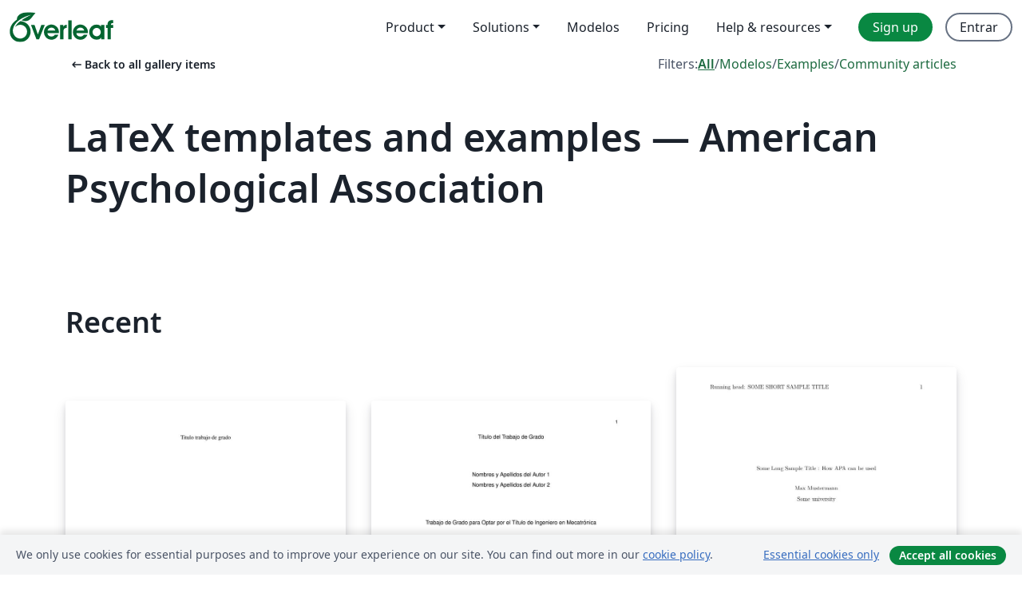

--- FILE ---
content_type: text/html; charset=utf-8
request_url: https://pt.overleaf.com/gallery/tagged/apa/page/1
body_size: 13262
content:
<!DOCTYPE html><html lang="pt"><head><title translate="no">Gallery - Templates, Examples and Articles written in LaTeX - Overleaf, Editor LaTeX Online</title><meta name="twitter:title" content="Gallery - Templates, Examples and Articles written in LaTeX"><meta name="og:title" content="Gallery - Templates, Examples and Articles written in LaTeX"><meta name="description" content="Faça documentos lindos começando com modelos LaTeX da nossa galeria: revistas, conferências, teses, relatórios, currículos e muito mais."><meta itemprop="description" content="Faça documentos lindos começando com modelos LaTeX da nossa galeria: revistas, conferências, teses, relatórios, currículos e muito mais."><meta itemprop="image" content="https://cdn.overleaf.com/img/ol-brand/overleaf_og_logo.png"><meta name="image" content="https://cdn.overleaf.com/img/ol-brand/overleaf_og_logo.png"><meta itemprop="name" content="Overleaf, the Online LaTeX Editor"><meta name="twitter:card" content="summary"><meta name="twitter:site" content="@overleaf"><meta name="twitter:description" content="Um editor de LaTeX online fácil de usar. Sem instalação, colaboração em tempo real, controle de versões, centenas de templates LaTeX e mais."><meta name="twitter:image" content="https://cdn.overleaf.com/img/ol-brand/overleaf_og_logo.png"><meta property="fb:app_id" content="400474170024644"><meta property="og:description" content="Um editor de LaTeX online fácil de usar. Sem instalação, colaboração em tempo real, controle de versões, centenas de templates LaTeX e mais."><meta property="og:image" content="https://cdn.overleaf.com/img/ol-brand/overleaf_og_logo.png"><meta property="og:type" content="website"><meta name="viewport" content="width=device-width, initial-scale=1.0, user-scalable=yes"><link rel="icon" sizes="32x32" href="https://cdn.overleaf.com/favicon-32x32.png"><link rel="icon" sizes="16x16" href="https://cdn.overleaf.com/favicon-16x16.png"><link rel="icon" href="https://cdn.overleaf.com/favicon.svg" type="image/svg+xml"><link rel="apple-touch-icon" href="https://cdn.overleaf.com/apple-touch-icon.png"><link rel="mask-icon" href="https://cdn.overleaf.com/mask-favicon.svg" color="#046530"><link rel="canonical" href="https://pt.overleaf.com/gallery/tagged/apa/page/1"><link rel="manifest" href="https://cdn.overleaf.com/web.sitemanifest"><link rel="stylesheet" href="https://cdn.overleaf.com/stylesheets/main-style-0c4c87679ff9d13eda9e.css" id="main-stylesheet"><link rel="alternate" href="https://www.overleaf.com/gallery/tagged/apa/page/1" hreflang="en"><link rel="alternate" href="https://cs.overleaf.com/gallery/tagged/apa/page/1" hreflang="cs"><link rel="alternate" href="https://es.overleaf.com/gallery/tagged/apa/page/1" hreflang="es"><link rel="alternate" href="https://pt.overleaf.com/gallery/tagged/apa/page/1" hreflang="pt"><link rel="alternate" href="https://fr.overleaf.com/gallery/tagged/apa/page/1" hreflang="fr"><link rel="alternate" href="https://de.overleaf.com/gallery/tagged/apa/page/1" hreflang="de"><link rel="alternate" href="https://sv.overleaf.com/gallery/tagged/apa/page/1" hreflang="sv"><link rel="alternate" href="https://tr.overleaf.com/gallery/tagged/apa/page/1" hreflang="tr"><link rel="alternate" href="https://it.overleaf.com/gallery/tagged/apa/page/1" hreflang="it"><link rel="alternate" href="https://cn.overleaf.com/gallery/tagged/apa/page/1" hreflang="zh-CN"><link rel="alternate" href="https://no.overleaf.com/gallery/tagged/apa/page/1" hreflang="no"><link rel="alternate" href="https://ru.overleaf.com/gallery/tagged/apa/page/1" hreflang="ru"><link rel="alternate" href="https://da.overleaf.com/gallery/tagged/apa/page/1" hreflang="da"><link rel="alternate" href="https://ko.overleaf.com/gallery/tagged/apa/page/1" hreflang="ko"><link rel="alternate" href="https://ja.overleaf.com/gallery/tagged/apa/page/1" hreflang="ja"><link rel="preload" href="https://cdn.overleaf.com/js/pt-json-9d39d22b08c3b83dc6f0.js" as="script" nonce="Dyw1R7Lyet50SDaDqxddvQ=="><script type="text/javascript" nonce="Dyw1R7Lyet50SDaDqxddvQ==" id="ga-loader" data-ga-token="UA-112092690-1" data-ga-token-v4="G-RV4YBCCCWJ" data-cookie-domain=".overleaf.com" data-session-analytics-id="e2b1c31a-5e26-424e-af53-39d842a07e97">var gaSettings = document.querySelector('#ga-loader').dataset;
var gaid = gaSettings.gaTokenV4;
var gaToken = gaSettings.gaToken;
var cookieDomain = gaSettings.cookieDomain;
var sessionAnalyticsId = gaSettings.sessionAnalyticsId;
if(gaid) {
    var additionalGaConfig = sessionAnalyticsId ? { 'user_id': sessionAnalyticsId } : {};
    window.dataLayer = window.dataLayer || [];
    function gtag(){
        dataLayer.push(arguments);
    }
    gtag('js', new Date());
    gtag('config', gaid, { 'anonymize_ip': true, ...additionalGaConfig });
}
if (gaToken) {
    window.ga = window.ga || function () {
        (window.ga.q = window.ga.q || []).push(arguments);
    }, window.ga.l = 1 * new Date();
}
var loadGA = window.olLoadGA = function() {
    if (gaid) {
        var s = document.createElement('script');
        s.setAttribute('async', 'async');
        s.setAttribute('src', 'https://www.googletagmanager.com/gtag/js?id=' + gaid);
        document.querySelector('head').append(s);
    } 
    if (gaToken) {
        (function(i,s,o,g,r,a,m){i['GoogleAnalyticsObject']=r;i[r]=i[r]||function(){
        (i[r].q=i[r].q||[]).push(arguments)},i[r].l=1*new Date();a=s.createElement(o),
        m=s.getElementsByTagName(o)[0];a.async=1;a.src=g;m.parentNode.insertBefore(a,m)
        })(window,document,'script','//www.google-analytics.com/analytics.js','ga');
        ga('create', gaToken, cookieDomain.replace(/^\./, ""));
        ga('set', 'anonymizeIp', true);
        if (sessionAnalyticsId) {
            ga('set', 'userId', sessionAnalyticsId);
        }
        ga('send', 'pageview');
    }
};
// Check if consent given (features/cookie-banner)
var oaCookie = document.cookie.split('; ').find(function(cookie) {
    return cookie.startsWith('oa=');
});
if(oaCookie) {
    var oaCookieValue = oaCookie.split('=')[1];
    if(oaCookieValue === '1') {
        loadGA();
    }
}
</script><meta name="ol-csrfToken" content="k9Ppjeur-p0XIZr8kYZnKr0NW1Nvd63LwkOc"><meta name="ol-baseAssetPath" content="https://cdn.overleaf.com/"><meta name="ol-mathJaxPath" content="/js/libs/mathjax-3.2.2/es5/tex-svg-full.js"><meta name="ol-dictionariesRoot" content="/js/dictionaries/0.0.3/"><meta name="ol-usersEmail" content=""><meta name="ol-ab" data-type="json" content="{}"><meta name="ol-user_id"><meta name="ol-i18n" data-type="json" content="{&quot;currentLangCode&quot;:&quot;pt&quot;}"><meta name="ol-ExposedSettings" data-type="json" content="{&quot;isOverleaf&quot;:true,&quot;appName&quot;:&quot;Overleaf&quot;,&quot;adminEmail&quot;:&quot;support@overleaf.com&quot;,&quot;dropboxAppName&quot;:&quot;Overleaf&quot;,&quot;ieeeBrandId&quot;:15,&quot;hasAffiliationsFeature&quot;:true,&quot;hasSamlFeature&quot;:true,&quot;samlInitPath&quot;:&quot;/saml/ukamf/init&quot;,&quot;hasLinkUrlFeature&quot;:true,&quot;hasLinkedProjectFileFeature&quot;:true,&quot;hasLinkedProjectOutputFileFeature&quot;:true,&quot;siteUrl&quot;:&quot;https://www.overleaf.com&quot;,&quot;emailConfirmationDisabled&quot;:false,&quot;maxEntitiesPerProject&quot;:2000,&quot;maxUploadSize&quot;:52428800,&quot;projectUploadTimeout&quot;:120000,&quot;recaptchaSiteKey&quot;:&quot;6LebiTwUAAAAAMuPyjA4pDA4jxPxPe2K9_ndL74Q&quot;,&quot;recaptchaDisabled&quot;:{&quot;invite&quot;:true,&quot;login&quot;:false,&quot;passwordReset&quot;:false,&quot;register&quot;:false,&quot;addEmail&quot;:false},&quot;textExtensions&quot;:[&quot;tex&quot;,&quot;latex&quot;,&quot;sty&quot;,&quot;cls&quot;,&quot;bst&quot;,&quot;bib&quot;,&quot;bibtex&quot;,&quot;txt&quot;,&quot;tikz&quot;,&quot;mtx&quot;,&quot;rtex&quot;,&quot;md&quot;,&quot;asy&quot;,&quot;lbx&quot;,&quot;bbx&quot;,&quot;cbx&quot;,&quot;m&quot;,&quot;lco&quot;,&quot;dtx&quot;,&quot;ins&quot;,&quot;ist&quot;,&quot;def&quot;,&quot;clo&quot;,&quot;ldf&quot;,&quot;rmd&quot;,&quot;lua&quot;,&quot;gv&quot;,&quot;mf&quot;,&quot;yml&quot;,&quot;yaml&quot;,&quot;lhs&quot;,&quot;mk&quot;,&quot;xmpdata&quot;,&quot;cfg&quot;,&quot;rnw&quot;,&quot;ltx&quot;,&quot;inc&quot;],&quot;editableFilenames&quot;:[&quot;latexmkrc&quot;,&quot;.latexmkrc&quot;,&quot;makefile&quot;,&quot;gnumakefile&quot;],&quot;validRootDocExtensions&quot;:[&quot;tex&quot;,&quot;Rtex&quot;,&quot;ltx&quot;,&quot;Rnw&quot;],&quot;fileIgnorePattern&quot;:&quot;**/{{__MACOSX,.git,.texpadtmp,.R}{,/**},.!(latexmkrc),*.{dvi,aux,log,toc,out,pdfsync,synctex,synctex(busy),fdb_latexmk,fls,nlo,ind,glo,gls,glg,bbl,blg,doc,docx,gz,swp}}&quot;,&quot;sentryAllowedOriginRegex&quot;:&quot;^(https://[a-z]+\\\\.overleaf.com|https://cdn.overleaf.com|https://compiles.overleafusercontent.com)/&quot;,&quot;sentryDsn&quot;:&quot;https://4f0989f11cb54142a5c3d98b421b930a@app.getsentry.com/34706&quot;,&quot;sentryEnvironment&quot;:&quot;production&quot;,&quot;sentryRelease&quot;:&quot;a24f8822f3208a2c1dedb6d424cf243fc3409ed1&quot;,&quot;hotjarId&quot;:&quot;5148484&quot;,&quot;hotjarVersion&quot;:&quot;6&quot;,&quot;enableSubscriptions&quot;:true,&quot;gaToken&quot;:&quot;UA-112092690-1&quot;,&quot;gaTokenV4&quot;:&quot;G-RV4YBCCCWJ&quot;,&quot;propensityId&quot;:&quot;propensity-001384&quot;,&quot;cookieDomain&quot;:&quot;.overleaf.com&quot;,&quot;templateLinks&quot;:[{&quot;name&quot;:&quot;Journal articles&quot;,&quot;url&quot;:&quot;/gallery/tagged/academic-journal&quot;,&quot;trackingKey&quot;:&quot;academic-journal&quot;},{&quot;name&quot;:&quot;Books&quot;,&quot;url&quot;:&quot;/gallery/tagged/book&quot;,&quot;trackingKey&quot;:&quot;book&quot;},{&quot;name&quot;:&quot;Formal letters&quot;,&quot;url&quot;:&quot;/gallery/tagged/formal-letter&quot;,&quot;trackingKey&quot;:&quot;formal-letter&quot;},{&quot;name&quot;:&quot;Assignments&quot;,&quot;url&quot;:&quot;/gallery/tagged/homework&quot;,&quot;trackingKey&quot;:&quot;homework-assignment&quot;},{&quot;name&quot;:&quot;Posters&quot;,&quot;url&quot;:&quot;/gallery/tagged/poster&quot;,&quot;trackingKey&quot;:&quot;poster&quot;},{&quot;name&quot;:&quot;Presentations&quot;,&quot;url&quot;:&quot;/gallery/tagged/presentation&quot;,&quot;trackingKey&quot;:&quot;presentation&quot;},{&quot;name&quot;:&quot;Reports&quot;,&quot;url&quot;:&quot;/gallery/tagged/report&quot;,&quot;trackingKey&quot;:&quot;lab-report&quot;},{&quot;name&quot;:&quot;CVs and résumés&quot;,&quot;url&quot;:&quot;/gallery/tagged/cv&quot;,&quot;trackingKey&quot;:&quot;cv&quot;},{&quot;name&quot;:&quot;Theses&quot;,&quot;url&quot;:&quot;/gallery/tagged/thesis&quot;,&quot;trackingKey&quot;:&quot;thesis&quot;},{&quot;name&quot;:&quot;view_all&quot;,&quot;url&quot;:&quot;/latex/templates&quot;,&quot;trackingKey&quot;:&quot;view-all&quot;}],&quot;labsEnabled&quot;:true,&quot;wikiEnabled&quot;:true,&quot;templatesEnabled&quot;:true,&quot;cioWriteKey&quot;:&quot;2530db5896ec00db632a&quot;,&quot;cioSiteId&quot;:&quot;6420c27bb72163938e7d&quot;}"><meta name="ol-splitTestVariants" data-type="json" content="{&quot;hotjar-marketing&quot;:&quot;default&quot;}"><meta name="ol-splitTestInfo" data-type="json" content="{&quot;hotjar-marketing&quot;:{&quot;phase&quot;:&quot;release&quot;,&quot;badgeInfo&quot;:{&quot;tooltipText&quot;:&quot;&quot;,&quot;url&quot;:&quot;&quot;}}}"><meta name="ol-algolia" data-type="json" content="{&quot;appId&quot;:&quot;SK53GL4JLY&quot;,&quot;apiKey&quot;:&quot;9ac63d917afab223adbd2cd09ad0eb17&quot;,&quot;indexes&quot;:{&quot;wiki&quot;:&quot;learn-wiki&quot;,&quot;gallery&quot;:&quot;gallery-production&quot;}}"><meta name="ol-isManagedAccount" data-type="boolean"><meta name="ol-shouldLoadHotjar" data-type="boolean"><meta name="ol-galleryTagName" data-type="string" content="apa"></head><body class="website-redesign" data-theme="default"><a class="skip-to-content" href="#main-content">Skip to content</a><nav class="navbar navbar-default navbar-main navbar-expand-lg website-redesign-navbar" aria-label="Primary"><div class="container-fluid navbar-container"><div class="navbar-header"><a class="navbar-brand" href="/" aria-label="Overleaf"><div class="navbar-logo"></div></a></div><button class="navbar-toggler collapsed" id="navbar-toggle-btn" type="button" data-bs-toggle="collapse" data-bs-target="#navbar-main-collapse" aria-controls="navbar-main-collapse" aria-expanded="false" aria-label="Toggle Navegação"><span class="material-symbols" aria-hidden="true" translate="no">menu</span></button><div class="navbar-collapse collapse" id="navbar-main-collapse"><ul class="nav navbar-nav navbar-right ms-auto" role="menubar"><!-- loop over header_extras--><li class="dropdown subdued" role="none"><button class="dropdown-toggle" aria-haspopup="true" aria-expanded="false" data-bs-toggle="dropdown" role="menuitem" event-tracking="menu-expand" event-tracking-mb="true" event-tracking-trigger="click" event-segmentation="{&quot;item&quot;:&quot;product&quot;,&quot;location&quot;:&quot;top-menu&quot;}">Product</button><ul class="dropdown-menu dropdown-menu-end" role="menu"><li role="none"><a class="dropdown-item" role="menuitem" href="/about/features-overview" event-tracking="menu-click" event-tracking-mb="true" event-tracking-trigger="click" event-segmentation='{"item":"premium-features","location":"top-menu"}'>Recursos</a></li><li role="none"><a class="dropdown-item" role="menuitem" href="/about/ai-features" event-tracking="menu-click" event-tracking-mb="true" event-tracking-trigger="click" event-segmentation='{"item":"ai-features","location":"top-menu"}'>AI</a></li></ul></li><li class="dropdown subdued" role="none"><button class="dropdown-toggle" aria-haspopup="true" aria-expanded="false" data-bs-toggle="dropdown" role="menuitem" event-tracking="menu-expand" event-tracking-mb="true" event-tracking-trigger="click" event-segmentation="{&quot;item&quot;:&quot;solutions&quot;,&quot;location&quot;:&quot;top-menu&quot;}">Solutions</button><ul class="dropdown-menu dropdown-menu-end" role="menu"><li role="none"><a class="dropdown-item" role="menuitem" href="/for/enterprises" event-tracking="menu-click" event-tracking-mb="true" event-tracking-trigger="click" event-segmentation='{"item":"enterprises","location":"top-menu"}'>For business</a></li><li role="none"><a class="dropdown-item" role="menuitem" href="/for/universities" event-tracking="menu-click" event-tracking-mb="true" event-tracking-trigger="click" event-segmentation='{"item":"universities","location":"top-menu"}'>For universities</a></li><li role="none"><a class="dropdown-item" role="menuitem" href="/for/government" event-tracking="menu-click" event-tracking-mb="true" event-tracking-trigger="click" event-segmentation='{"item":"government","location":"top-menu"}'>For government</a></li><li role="none"><a class="dropdown-item" role="menuitem" href="/for/publishers" event-tracking="menu-click" event-tracking-mb="true" event-tracking-trigger="click" event-segmentation='{"item":"publishers","location":"top-menu"}'>For publishers</a></li><li role="none"><a class="dropdown-item" role="menuitem" href="/about/customer-stories" event-tracking="menu-click" event-tracking-mb="true" event-tracking-trigger="click" event-segmentation='{"item":"customer-stories","location":"top-menu"}'>Customer stories</a></li></ul></li><li class="subdued" role="none"><a class="nav-link subdued" role="menuitem" href="/latex/templates" event-tracking="menu-click" event-tracking-mb="true" event-tracking-trigger="click" event-segmentation='{"item":"templates","location":"top-menu"}'>Modelos</a></li><li class="subdued" role="none"><a class="nav-link subdued" role="menuitem" href="/user/subscription/plans" event-tracking="menu-click" event-tracking-mb="true" event-tracking-trigger="click" event-segmentation='{"item":"pricing","location":"top-menu"}'>Pricing</a></li><li class="dropdown subdued nav-item-help" role="none"><button class="dropdown-toggle" aria-haspopup="true" aria-expanded="false" data-bs-toggle="dropdown" role="menuitem" event-tracking="menu-expand" event-tracking-mb="true" event-tracking-trigger="click" event-segmentation="{&quot;item&quot;:&quot;help-and-resources&quot;,&quot;location&quot;:&quot;top-menu&quot;}">Help & resources</button><ul class="dropdown-menu dropdown-menu-end" role="menu"><li role="none"><a class="dropdown-item" role="menuitem" href="/learn" event-tracking="menu-click" event-tracking-mb="true" event-tracking-trigger="click" event-segmentation='{"item":"learn","location":"top-menu"}'>Documentação</a></li><li role="none"><a class="dropdown-item" role="menuitem" href="/for/community/resources" event-tracking="menu-click" event-tracking-mb="true" event-tracking-trigger="click" event-segmentation='{"item":"help-guides","location":"top-menu"}'>Help guides</a></li><li role="none"><a class="dropdown-item" role="menuitem" href="/about/why-latex" event-tracking="menu-click" event-tracking-mb="true" event-tracking-trigger="click" event-segmentation='{"item":"why-latex","location":"top-menu"}'>Why LaTeX?</a></li><li role="none"><a class="dropdown-item" role="menuitem" href="/blog" event-tracking="menu-click" event-tracking-mb="true" event-tracking-trigger="click" event-segmentation='{"item":"blog","location":"top-menu"}'>Blog</a></li><li role="none"><a class="dropdown-item" role="menuitem" data-ol-open-contact-form-modal="contact-us" data-bs-target="#contactUsModal" href data-bs-toggle="modal" event-tracking="menu-click" event-tracking-mb="true" event-tracking-trigger="click" event-segmentation='{"item":"contact","location":"top-menu"}'><span>Entre em Contato</span></a></li></ul></li><!-- logged out--><!-- register link--><li class="primary" role="none"><a class="nav-link" role="menuitem" href="/register" event-tracking="menu-click" event-tracking-action="clicked" event-tracking-trigger="click" event-tracking-mb="true" event-segmentation='{"page":"/gallery/tagged/apa/page/1","item":"register","location":"top-menu"}'>Sign up</a></li><!-- login link--><li role="none"><a class="nav-link" role="menuitem" href="/login" event-tracking="menu-click" event-tracking-action="clicked" event-tracking-trigger="click" event-tracking-mb="true" event-segmentation='{"page":"/gallery/tagged/apa/page/1","item":"login","location":"top-menu"}'>Entrar</a></li><!-- projects link and account menu--></ul></div></div></nav><main class="gallery gallery-tagged content content-page" id="main-content"><div class="container"><div class="tagged-header-container"><div class="row"><div class="col-xl-6 col-lg-5"><a class="previous-page-link" href="/gallery"><span class="material-symbols material-symbols-rounded" aria-hidden="true" translate="no">arrow_left_alt</span>Back to all gallery items</a></div><div class="col-xl-6 col-lg-7"><div class="gallery-filters"><span>Filters:</span><a class="active" href="/gallery/tagged/apa">All</a><span aria-hidden="true">/</span><a href="/latex/templates/tagged/apa">Modelos</a><span aria-hidden="true">/</span><a href="/latex/examples/tagged/apa">Examples</a><span aria-hidden="true">/</span><a href="/articles/tagged/apa">Community articles</a></div></div><div class="col-md-12"><h1 class="gallery-title">LaTeX templates and examples — American Psychological Association</h1></div></div><div class="row"><div class="col-lg-8"><p class="gallery-summary"></p></div></div></div><div class="row recent-docs"><div class="col-md-12"><h2>Recent</h2></div></div><div class="row gallery-container"><div class="gallery-thumbnail col-12 col-md-6 col-lg-4"><a href="/latex/templates/plantilla-trabajo-de-grado-aunar/xjkbrzckftst" event-tracking-mb="true" event-tracking="gallery-list-item-click" event-tracking-trigger="click" event-segmentation="{&quot;template&quot;:&quot;/latex/templates/plantilla-trabajo-de-grado-aunar/xjkbrzckftst&quot;,&quot;featuredList&quot;:false,&quot;urlSlug&quot;:&quot;plantilla-trabajo-de-grado-aunar&quot;,&quot;type&quot;:&quot;template&quot;}"><div class="thumbnail"><img src="https://writelatex.s3.amazonaws.com/published_ver/16847.jpeg?X-Amz-Expires=14400&amp;X-Amz-Date=20251228T162632Z&amp;X-Amz-Algorithm=AWS4-HMAC-SHA256&amp;X-Amz-Credential=AKIAWJBOALPNFPV7PVH5/20251228/us-east-1/s3/aws4_request&amp;X-Amz-SignedHeaders=host&amp;X-Amz-Signature=f0ac2458859bc1d13324c1e24b2d12062bbbbb5c4c07a2160ce787c8e9d434ae" alt="Plantilla Trabajo de grado AUNAR"></div><span class="gallery-list-item-title"><span class="caption-title">Plantilla Trabajo de grado AUNAR</span><span class="badge-container"></span></span></a><div class="caption"><p class="caption-description">Plantilla para proyectos de grado en formato APA para la Corporación Universitaria Autónoma de Nariño (AUNAR)</p><div class="author-name"><div>John Erick Ortiz Guzman</div></div></div></div><div class="gallery-thumbnail col-12 col-md-6 col-lg-4"><a href="/latex/templates/trabajo-de-grado/fdypkrhhwvgr" event-tracking-mb="true" event-tracking="gallery-list-item-click" event-tracking-trigger="click" event-segmentation="{&quot;template&quot;:&quot;/latex/templates/trabajo-de-grado/fdypkrhhwvgr&quot;,&quot;featuredList&quot;:false,&quot;urlSlug&quot;:&quot;trabajo-de-grado&quot;,&quot;type&quot;:&quot;template&quot;}"><div class="thumbnail"><img src="https://writelatex.s3.amazonaws.com/published_ver/29315.jpeg?X-Amz-Expires=14400&amp;X-Amz-Date=20251228T162632Z&amp;X-Amz-Algorithm=AWS4-HMAC-SHA256&amp;X-Amz-Credential=AKIAWJBOALPNFPV7PVH5/20251228/us-east-1/s3/aws4_request&amp;X-Amz-SignedHeaders=host&amp;X-Amz-Signature=afc51d46c30c571cc599cdb704ae41e42e935c13a256a17cdccd22038d379e3a" alt="Trabajo de Grado"></div><span class="gallery-list-item-title"><span class="caption-title">Trabajo de Grado</span><span class="badge-container"></span></span></a><div class="caption"><p class="caption-description">El presente documento presenta el formato en Normas APA Séptima Edición para realizar el Trabajo de Grado para los estudiantes de la Universidad de Pamplona.</p><div class="author-name"><div>Sebastián Díaz Vivas</div></div></div></div><div class="gallery-thumbnail col-12 col-md-6 col-lg-4"><a href="/latex/templates/sample-apa-paper/fswjbwygndyq" event-tracking-mb="true" event-tracking="gallery-list-item-click" event-tracking-trigger="click" event-segmentation="{&quot;template&quot;:&quot;/latex/templates/sample-apa-paper/fswjbwygndyq&quot;,&quot;featuredList&quot;:false,&quot;urlSlug&quot;:&quot;sample-apa-paper&quot;,&quot;type&quot;:&quot;template&quot;}"><div class="thumbnail"><img src="https://writelatex.s3.amazonaws.com/published_ver/9158.jpeg?X-Amz-Expires=14400&amp;X-Amz-Date=20251228T162632Z&amp;X-Amz-Algorithm=AWS4-HMAC-SHA256&amp;X-Amz-Credential=AKIAWJBOALPNFPV7PVH5/20251228/us-east-1/s3/aws4_request&amp;X-Amz-SignedHeaders=host&amp;X-Amz-Signature=7a5ddb8c90ce7435298d68500ebb286ce0e082b6f4a5722cc68df6f566ebbc86" alt="Sample APA Paper"></div><span class="gallery-list-item-title"><span class="caption-title">Sample APA Paper</span><span class="badge-container"></span></span></a><div class="caption"><p class="caption-description">Here's a sample how APA papers can be done in LaTeX, especially as a reference for myself. If it helps you, nice. I however don't guarantee any correctness etc.</p><div class="author-name"><div>Marvin Kastner</div></div></div></div><div class="gallery-thumbnail col-12 col-md-6 col-lg-4"><a href="/latex/templates/apa-template-without-abstract/wpwqbftzrtgj" event-tracking-mb="true" event-tracking="gallery-list-item-click" event-tracking-trigger="click" event-segmentation="{&quot;template&quot;:&quot;/latex/templates/apa-template-without-abstract/wpwqbftzrtgj&quot;,&quot;featuredList&quot;:false,&quot;urlSlug&quot;:&quot;apa-template-without-abstract&quot;,&quot;type&quot;:&quot;template&quot;}"><div class="thumbnail"><img src="https://writelatex.s3.amazonaws.com/published_ver/4453.jpeg?X-Amz-Expires=14400&amp;X-Amz-Date=20251228T162632Z&amp;X-Amz-Algorithm=AWS4-HMAC-SHA256&amp;X-Amz-Credential=AKIAWJBOALPNFPV7PVH5/20251228/us-east-1/s3/aws4_request&amp;X-Amz-SignedHeaders=host&amp;X-Amz-Signature=be632e2c8f27e0abbe3803e88cc1ba308c7090f4541b4bf02ef60317694dcba6" alt="APA template without abstract"></div><span class="gallery-list-item-title"><span class="caption-title">APA template without abstract</span><span class="badge-container"></span></span></a><div class="caption"><p class="caption-description">Template for common, informal APA format papers without abstract or bibliography</p><div class="author-name"><div>Taylor Elgin</div></div></div></div><div class="gallery-thumbnail col-12 col-md-6 col-lg-4"><a href="/latex/examples/package-example-apacite/jkssmfcpzwmy" event-tracking-mb="true" event-tracking="gallery-list-item-click" event-tracking-trigger="click" event-segmentation="{&quot;template&quot;:&quot;/latex/examples/package-example-apacite/jkssmfcpzwmy&quot;,&quot;featuredList&quot;:false,&quot;urlSlug&quot;:&quot;package-example-apacite&quot;,&quot;type&quot;:&quot;example&quot;}"><div class="thumbnail"><img src="https://writelatex.s3.amazonaws.com/published_ver/169.jpeg?X-Amz-Expires=14400&amp;X-Amz-Date=20251228T162632Z&amp;X-Amz-Algorithm=AWS4-HMAC-SHA256&amp;X-Amz-Credential=AKIAWJBOALPNFPV7PVH5/20251228/us-east-1/s3/aws4_request&amp;X-Amz-SignedHeaders=host&amp;X-Amz-Signature=2d5a711781cfec3ce5d1e43ec410c82709fa50743817f95d1d681573b07f737d" alt="Package Example: apacite"></div><span class="gallery-list-item-title"><span class="caption-title">Package Example: apacite</span><span class="badge-container"></span></span></a><div class="caption"><p class="caption-description">This example shows how to load and use the apacite package. The apacite package uses LaTeX and BibTeX to generate citations and a reference list, formatted according to the rules of the American Psychological Association.</p><div class="author-name"><div>Overleaf</div></div></div></div><div class="gallery-thumbnail col-12 col-md-6 col-lg-4"><a href="/latex/templates/your-apa6-style-manuscript/kngbbqpypjcq" event-tracking-mb="true" event-tracking="gallery-list-item-click" event-tracking-trigger="click" event-segmentation="{&quot;template&quot;:&quot;/latex/templates/your-apa6-style-manuscript/kngbbqpypjcq&quot;,&quot;featuredList&quot;:false,&quot;urlSlug&quot;:&quot;your-apa6-style-manuscript&quot;,&quot;type&quot;:&quot;template&quot;}"><div class="thumbnail"><img src="https://writelatex.s3.amazonaws.com/published_ver/288.jpeg?X-Amz-Expires=14400&amp;X-Amz-Date=20251228T162632Z&amp;X-Amz-Algorithm=AWS4-HMAC-SHA256&amp;X-Amz-Credential=AKIAWJBOALPNFPV7PVH5/20251228/us-east-1/s3/aws4_request&amp;X-Amz-SignedHeaders=host&amp;X-Amz-Signature=9a1890a471a87f8488215f668b089d13110458e9a86b2dc844429bf920db1f10" alt="Your APA6-Style Manuscript"></div><span class="gallery-list-item-title"><span class="caption-title">Your APA6-Style Manuscript</span><span class="badge-container"></span></span></a><div class="caption"><p class="caption-description">This template shows how you can use the apa6 package to write a manuscript in the style of the sixth edition of the Publication Manual of the American Psychological Association, which is widely used in the social sciences.
The template includes an example bibliography that shows how to automatically generate APA-style citations and bibliography entries. Please see the apa6 package documentation for more information.</p><div class="author-name"><div>Overleaf</div></div></div></div><div class="gallery-thumbnail col-12 col-md-6 col-lg-4"><a href="/latex/templates/apa7-format-latex-starter-simple-version/nvpmtgxmrshk" event-tracking-mb="true" event-tracking="gallery-list-item-click" event-tracking-trigger="click" event-segmentation="{&quot;template&quot;:&quot;/latex/templates/apa7-format-latex-starter-simple-version/nvpmtgxmrshk&quot;,&quot;featuredList&quot;:false,&quot;urlSlug&quot;:&quot;apa7-format-latex-starter-simple-version&quot;,&quot;type&quot;:&quot;template&quot;}"><div class="thumbnail"><img src="https://writelatex.s3.amazonaws.com/published_ver/33871.jpeg?X-Amz-Expires=14400&amp;X-Amz-Date=20251228T162632Z&amp;X-Amz-Algorithm=AWS4-HMAC-SHA256&amp;X-Amz-Credential=AKIAWJBOALPNFPV7PVH5/20251228/us-east-1/s3/aws4_request&amp;X-Amz-SignedHeaders=host&amp;X-Amz-Signature=ffb6e38be5739f4565ec3707ccc6baa97175a8af73bbe2d7b3f34d101dac880f" alt="APA7 Format LaTeX Starter - Simple version"></div><span class="gallery-list-item-title"><span class="caption-title">APA7 Format LaTeX Starter - Simple version</span><span class="badge-container"></span></span></a><div class="caption"><p class="caption-description">A template for an APA 7 format psychology lab report. This version contains commented out descriptions to help the writer learn LaTeX, but does not contain thorough instructions for the ins and outs of the paper itself.</p><div class="author-name"><div>Cass Eris</div></div></div></div><div class="gallery-thumbnail col-12 col-md-6 col-lg-4"><a href="/latex/templates/apa7-format-latex-starter/mfjjxtpgdcxd" event-tracking-mb="true" event-tracking="gallery-list-item-click" event-tracking-trigger="click" event-segmentation="{&quot;template&quot;:&quot;/latex/templates/apa7-format-latex-starter/mfjjxtpgdcxd&quot;,&quot;featuredList&quot;:false,&quot;urlSlug&quot;:&quot;apa7-format-latex-starter&quot;,&quot;type&quot;:&quot;template&quot;}"><div class="thumbnail"><img src="https://writelatex.s3.amazonaws.com/published_ver/33869.jpeg?X-Amz-Expires=14400&amp;X-Amz-Date=20251228T162632Z&amp;X-Amz-Algorithm=AWS4-HMAC-SHA256&amp;X-Amz-Credential=AKIAWJBOALPNFPV7PVH5/20251228/us-east-1/s3/aws4_request&amp;X-Amz-SignedHeaders=host&amp;X-Amz-Signature=86d314d7dc443c011b84d05bdeeb7de56842bb0d7b37108f24c20de7860e1643" alt="APA7 Format LaTeX Starter"></div><span class="gallery-list-item-title"><span class="caption-title">APA7 Format LaTeX Starter</span><span class="badge-container"></span></span></a><div class="caption"><p class="caption-description">A template for an APA 7 format psychology lab report. This version includes directions for how to add tables and figures in addition to commented out descriptions to help the writer learn LaTeX.</p><div class="author-name"><div>Cass Eris</div></div></div></div><div class="gallery-thumbnail col-12 col-md-6 col-lg-4"><a href="/latex/templates/fred-slash-uf-working-paper-template/mjnnjxzqmydm" event-tracking-mb="true" event-tracking="gallery-list-item-click" event-tracking-trigger="click" event-segmentation="{&quot;template&quot;:&quot;/latex/templates/fred-slash-uf-working-paper-template/mjnnjxzqmydm&quot;,&quot;featuredList&quot;:false,&quot;urlSlug&quot;:&quot;fred-slash-uf-working-paper-template&quot;,&quot;type&quot;:&quot;template&quot;}"><div class="thumbnail"><img src="https://writelatex.s3.amazonaws.com/published_ver/12226.jpeg?X-Amz-Expires=14400&amp;X-Amz-Date=20251228T162632Z&amp;X-Amz-Algorithm=AWS4-HMAC-SHA256&amp;X-Amz-Credential=AKIAWJBOALPNFPV7PVH5/20251228/us-east-1/s3/aws4_request&amp;X-Amz-SignedHeaders=host&amp;X-Amz-Signature=fa58e60a5cd835d2d883d825314ddd6a0498e0ef0a6af30016a117eaded41725" alt="FRED/UF Working-paper template"></div><span class="gallery-list-item-title"><span class="caption-title">FRED/UF Working-paper template</span><span class="badge-container"></span></span></a><div class="caption"><p class="caption-description">Template to prepare articles, manuscripts, or working-papers. This version offers APA-style references. Template proposed to the Food and Resource Economics department's graduate students, University of Florida.</p><div class="author-name"><div>Ariel Soto-Caro</div></div></div></div></div><nav role="navigation" aria-label="Pagination Navigation"><ul class="pagination"><li class="active"><span aria-label="Current Page, Page 1" aria-current="true">1</span></li><li><a aria-label="Go to page 2" href="/gallery/tagged/apa/page/2">2</a></li><li><a aria-label="Go to next page" href="/gallery/tagged/apa/page/2" rel="next">Next
<span aria-hidden="true">&gt;</span></a></li><li><a aria-label="Go to last page" href="/gallery/tagged/apa/page/2">Last
<span aria-hidden="true">&gt;&gt;</span></a></li></ul></nav><div class="row related-tags-header"><div class="col"><h2>Related Tags</h2></div></div><div class="row"><div class="col"><ul class="related-tags badge-link-list" id="related-tags"><li><a class="badge-link badge-link-light col-auto" href="/gallery/tagged/international-languages"><span class="badge text-dark bg-light"><span class="badge-content" data-bs-title="International Languages" data-badge-tooltip data-bs-placement="bottom">International Languages</span></span></a></li><li><a class="badge-link badge-link-light col-auto" href="/gallery/tagged/references"><span class="badge text-dark bg-light"><span class="badge-content" data-bs-title="References" data-badge-tooltip data-bs-placement="bottom">References</span></span></a></li><li><a class="badge-link badge-link-light col-auto" href="/gallery/tagged/citations"><span class="badge text-dark bg-light"><span class="badge-content" data-bs-title="Citations" data-badge-tooltip data-bs-placement="bottom">Citations</span></span></a></li><li><a class="badge-link badge-link-light col-auto" href="/gallery/tagged/university"><span class="badge text-dark bg-light"><span class="badge-content" data-bs-title="University" data-badge-tooltip data-bs-placement="bottom">University</span></span></a></li><li><a class="badge-link badge-link-light col-auto" href="/gallery/tagged/essay"><span class="badge text-dark bg-light"><span class="badge-content" data-bs-title="Essay" data-badge-tooltip data-bs-placement="bottom">Essay</span></span></a></li><li><a class="badge-link badge-link-light col-auto" href="/gallery/tagged/spanish"><span class="badge text-dark bg-light"><span class="badge-content" data-bs-title="Spanish" data-badge-tooltip data-bs-placement="bottom">Spanish</span></span></a></li><li><a class="badge-link badge-link-light col-auto" href="/gallery/tagged/book"><span class="badge text-dark bg-light"><span class="badge-content" data-bs-title="Books" data-badge-tooltip data-bs-placement="bottom">Books</span></span></a></li><li><a class="badge-link badge-link-light col-auto" href="/gallery/tagged/report"><span class="badge text-dark bg-light"><span class="badge-content" data-bs-title="Reports" data-badge-tooltip data-bs-placement="bottom">Reports</span></span></a></li><li><a class="badge-link badge-link-light col-auto" href="/gallery/tagged/ufl"><span class="badge text-dark bg-light"><span class="badge-content" data-bs-title="University of Florida" data-badge-tooltip data-bs-placement="bottom">University of Florida</span></span></a></li><li><a class="badge-link badge-link-light col-auto" href="/gallery/tagged/academic-journal"><span class="badge text-dark bg-light"><span class="badge-content" data-bs-title="Journal articles" data-badge-tooltip data-bs-placement="bottom">Journal articles</span></span></a></li><li><a class="badge-link badge-link-light col-auto" href="/gallery/tagged/bibliography"><span class="badge text-dark bg-light"><span class="badge-content" data-bs-title="Bibliographies" data-badge-tooltip data-bs-placement="bottom">Bibliographies</span></span></a></li></ul></div></div><div class="row show-more-tags d-none" id="more-tags-container"><div class="col-auto"><button class="btn btn-sm btn-secondary" id="more-tags" aria-controls="related-tags">Show more</button></div></div><div class="row"><div class="col-12"><div class="begin-now-card"><div class="card card-pattern"><div class="card-body"><p class="dm-mono"><span class="font-size-display-xs"><span class="text-purple-bright">\begin</span><wbr><span class="text-green-bright">{</span><span>now</span><span class="text-green-bright">}</span></span></p><p>Discover why over 20 million people worldwide trust Overleaf with their work.</p><p class="card-links"><a class="btn btn-primary card-link" href="/register">Sign up for free</a><a class="btn card-link btn-secondary" href="/user/subscription/plans">Explore all plans</a></p></div></div></div></div></div></div></main><footer class="fat-footer hidden-print website-redesign-fat-footer"><div class="fat-footer-container"><div class="fat-footer-sections"><div class="footer-section" id="footer-brand"><a class="footer-brand" href="/" aria-label="Overleaf"></a></div><div class="footer-section"><h2 class="footer-section-heading">Sobre</h2><ul class="list-unstyled"><li><a href="/about">About us</a></li><li><a href="https://digitalscience.pinpointhq.com/">Careers</a></li><li><a href="/blog">Blog</a></li></ul></div><div class="footer-section"><h2 class="footer-section-heading">Solutions</h2><ul class="list-unstyled"><li><a href="/for/enterprises">For business</a></li><li><a href="/for/universities">For universities</a></li><li><a href="/for/government">For government</a></li><li><a href="/for/publishers">For publishers</a></li><li><a href="/about/customer-stories">Customer stories</a></li></ul></div><div class="footer-section"><h2 class="footer-section-heading">Learn</h2><ul class="list-unstyled"><li><a href="/learn/latex/Learn_LaTeX_in_30_minutes">Learn LaTeX in 30 minutes</a></li><li><a href="/latex/templates">Modelos</a></li><li><a href="/events/webinars">Webinars</a></li><li><a href="/learn/latex/Tutorials">Tutorials</a></li><li><a href="/learn/latex/Inserting_Images">How to insert images</a></li><li><a href="/learn/latex/Tables">How to create tables</a></li></ul></div><div class="footer-section"><h2 class="footer-section-heading">Pricing</h2><ul class="list-unstyled"><li><a href="/user/subscription/plans?itm_referrer=footer-for-indv">For individuals</a></li><li><a href="/user/subscription/plans?plan=group&amp;itm_referrer=footer-for-groups">For groups and organizations</a></li><li><a href="/user/subscription/plans?itm_referrer=footer-for-students#student-annual">For students</a></li></ul></div><div class="footer-section"><h2 class="footer-section-heading">Get involved</h2><ul class="list-unstyled"><li><a href="https://forms.gle/67PSpN1bLnjGCmPQ9">Let us know what you think</a></li></ul></div><div class="footer-section"><h2 class="footer-section-heading">Ajuda</h2><ul class="list-unstyled"><li><a href="/learn">Documentação </a></li><li><a href="/contact">Contact us </a></li><li><a href="https://status.overleaf.com/">Website status</a></li></ul></div></div><div class="fat-footer-base"><div class="fat-footer-base-section fat-footer-base-meta"><div class="fat-footer-base-item"><div class="fat-footer-base-copyright">© 2025 Overleaf</div><a href="/legal">Privacy and Terms</a><a href="https://www.digital-science.com/security-certifications/">Compliance</a></div><ul class="fat-footer-base-item list-unstyled fat-footer-base-language"><li class="dropdown dropup subdued language-picker" dropdown><button class="btn btn-link btn-inline-link" id="language-picker-toggle" dropdown-toggle data-ol-lang-selector-tooltip data-bs-toggle="dropdown" aria-haspopup="true" aria-expanded="false" aria-label="Select Idioma" tooltip="Idioma" title="Idioma"><span class="material-symbols" aria-hidden="true" translate="no">translate</span>&nbsp;<span class="language-picker-text">Português</span></button><ul class="dropdown-menu dropdown-menu-sm-width" role="menu" aria-labelledby="language-picker-toggle"><li class="dropdown-header">Idioma</li><li class="lng-option"><a class="menu-indent dropdown-item" href="https://www.overleaf.com/gallery/tagged/apa/page/1" role="menuitem" aria-selected="false">English</a></li><li class="lng-option"><a class="menu-indent dropdown-item" href="https://cs.overleaf.com/gallery/tagged/apa/page/1" role="menuitem" aria-selected="false">Čeština</a></li><li class="lng-option"><a class="menu-indent dropdown-item" href="https://es.overleaf.com/gallery/tagged/apa/page/1" role="menuitem" aria-selected="false">Español</a></li><li class="lng-option"><a class="menu-indent dropdown-item active" href="https://pt.overleaf.com/gallery/tagged/apa/page/1" role="menuitem" aria-selected="true">Português<span class="material-symbols dropdown-item-trailing-icon" aria-hidden="true" translate="no">check</span></a></li><li class="lng-option"><a class="menu-indent dropdown-item" href="https://fr.overleaf.com/gallery/tagged/apa/page/1" role="menuitem" aria-selected="false">Français</a></li><li class="lng-option"><a class="menu-indent dropdown-item" href="https://de.overleaf.com/gallery/tagged/apa/page/1" role="menuitem" aria-selected="false">Deutsch</a></li><li class="lng-option"><a class="menu-indent dropdown-item" href="https://sv.overleaf.com/gallery/tagged/apa/page/1" role="menuitem" aria-selected="false">Svenska</a></li><li class="lng-option"><a class="menu-indent dropdown-item" href="https://tr.overleaf.com/gallery/tagged/apa/page/1" role="menuitem" aria-selected="false">Türkçe</a></li><li class="lng-option"><a class="menu-indent dropdown-item" href="https://it.overleaf.com/gallery/tagged/apa/page/1" role="menuitem" aria-selected="false">Italiano</a></li><li class="lng-option"><a class="menu-indent dropdown-item" href="https://cn.overleaf.com/gallery/tagged/apa/page/1" role="menuitem" aria-selected="false">简体中文</a></li><li class="lng-option"><a class="menu-indent dropdown-item" href="https://no.overleaf.com/gallery/tagged/apa/page/1" role="menuitem" aria-selected="false">Norsk</a></li><li class="lng-option"><a class="menu-indent dropdown-item" href="https://ru.overleaf.com/gallery/tagged/apa/page/1" role="menuitem" aria-selected="false">Русский</a></li><li class="lng-option"><a class="menu-indent dropdown-item" href="https://da.overleaf.com/gallery/tagged/apa/page/1" role="menuitem" aria-selected="false">Dansk</a></li><li class="lng-option"><a class="menu-indent dropdown-item" href="https://ko.overleaf.com/gallery/tagged/apa/page/1" role="menuitem" aria-selected="false">한국어</a></li><li class="lng-option"><a class="menu-indent dropdown-item" href="https://ja.overleaf.com/gallery/tagged/apa/page/1" role="menuitem" aria-selected="false">日本語</a></li></ul></li></ul></div><div class="fat-footer-base-section fat-footer-base-social"><div class="fat-footer-base-item"><a class="fat-footer-social x-logo" href="https://x.com/overleaf"><svg xmlns="http://www.w3.org/2000/svg" viewBox="0 0 1200 1227" height="25"><path d="M714.163 519.284L1160.89 0H1055.03L667.137 450.887L357.328 0H0L468.492 681.821L0 1226.37H105.866L515.491 750.218L842.672 1226.37H1200L714.137 519.284H714.163ZM569.165 687.828L521.697 619.934L144.011 79.6944H306.615L611.412 515.685L658.88 583.579L1055.08 1150.3H892.476L569.165 687.854V687.828Z"></path></svg><span class="visually-hidden">Overleaf on X</span></a><a class="fat-footer-social facebook-logo" href="https://www.facebook.com/overleaf.editor"><svg xmlns="http://www.w3.org/2000/svg" viewBox="0 0 666.66668 666.66717" height="25"><defs><clipPath id="a" clipPathUnits="userSpaceOnUse"><path d="M0 700h700V0H0Z"></path></clipPath></defs><g clip-path="url(#a)" transform="matrix(1.33333 0 0 -1.33333 -133.333 800)"><path class="background" d="M0 0c0 138.071-111.929 250-250 250S-500 138.071-500 0c0-117.245 80.715-215.622 189.606-242.638v166.242h-51.552V0h51.552v32.919c0 85.092 38.508 124.532 122.048 124.532 15.838 0 43.167-3.105 54.347-6.211V81.986c-5.901.621-16.149.932-28.882.932-40.993 0-56.832-15.528-56.832-55.9V0h81.659l-14.028-76.396h-67.631v-171.773C-95.927-233.218 0-127.818 0 0" fill="#0866ff" transform="translate(600 350)"></path><path class="text" d="m0 0 14.029 76.396H-67.63v27.019c0 40.372 15.838 55.899 56.831 55.899 12.733 0 22.981-.31 28.882-.931v69.253c-11.18 3.106-38.509 6.212-54.347 6.212-83.539 0-122.048-39.441-122.048-124.533V76.396h-51.552V0h51.552v-166.242a250.559 250.559 0 0 1 60.394-7.362c10.254 0 20.358.632 30.288 1.831V0Z" fill="#fff" transform="translate(447.918 273.604)"></path></g></svg><span class="visually-hidden">Overleaf on Facebook</span></a><a class="fat-footer-social linkedin-logo" href="https://www.linkedin.com/company/writelatex-limited"><svg xmlns="http://www.w3.org/2000/svg" viewBox="0 0 72 72" height="25"><g fill="none" fill-rule="evenodd"><path class="background" fill="#0B66C3" d="M8 72h56a8 8 0 0 0 8-8V8a8 8 0 0 0-8-8H8a8 8 0 0 0-8 8v56a8 8 0 0 0 8 8"></path><path class="text" fill="#FFF" d="M62 62H51.316V43.802c0-4.99-1.896-7.777-5.845-7.777-4.296 0-6.54 2.901-6.54 7.777V62H28.632V27.333H38.93v4.67s3.096-5.729 10.453-5.729c7.353 0 12.617 4.49 12.617 13.777zM16.35 22.794c-3.508 0-6.35-2.864-6.35-6.397C10 12.864 12.842 10 16.35 10c3.507 0 6.347 2.864 6.347 6.397 0 3.533-2.84 6.397-6.348 6.397ZM11.032 62h10.736V27.333H11.033V62"></path></g></svg><span class="visually-hidden">Overleaf on LinkedIn</span></a></div></div></div></div></footer><section class="cookie-banner hidden-print hidden" aria-label="Cookie banner"><div class="cookie-banner-content">We only use cookies for essential purposes and to improve your experience on our site. You can find out more in our <a href="/legal#Cookies">cookie policy</a>.</div><div class="cookie-banner-actions"><button class="btn btn-link btn-sm" type="button" data-ol-cookie-banner-set-consent="essential">Essential cookies only</button><button class="btn btn-primary btn-sm" type="button" data-ol-cookie-banner-set-consent="all">Accept all cookies</button></div></section><div class="modal fade" id="contactUsModal" tabindex="-1" aria-labelledby="contactUsModalLabel" data-ol-contact-form-modal="contact-us"><div class="modal-dialog"><form name="contactForm" data-ol-async-form data-ol-contact-form data-ol-contact-form-with-search="true" role="form" aria-label="Entre em Contato" action="/support"><input name="inbox" type="hidden" value="support"><div class="modal-content"><div class="modal-header"><h4 class="modal-title" id="contactUsModalLabel">Entre em contato</h4><button class="btn-close" type="button" data-bs-dismiss="modal" aria-label="Fechar"><span aria-hidden="true"></span></button></div><div class="modal-body"><div data-ol-not-sent><div class="modal-form-messages"><div class="form-messages-bottom-margin" data-ol-form-messages-new-style="" role="alert"></div><div class="notification notification-type-error" hidden data-ol-custom-form-message="error_performing_request" role="alert" aria-live="polite"><div class="notification-icon"><span class="material-symbols" aria-hidden="true" translate="no">error</span></div><div class="notification-content text-left">Something went wrong. Please try again..</div></div></div><label class="form-label" for="contact-us-email-63">Email</label><div class="mb-3"><input class="form-control" name="email" id="contact-us-email-63" required type="email" spellcheck="false" maxlength="255" value="" data-ol-contact-form-email-input></div><div class="form-group"><label class="form-label" for="contact-us-subject-63">Assunto</label><div class="mb-3"><input class="form-control" name="subject" id="contact-us-subject-63" required autocomplete="off" maxlength="255"><div data-ol-search-results-wrapper hidden><ul class="dropdown-menu contact-suggestions-dropdown show" data-ol-search-results aria-role="region" aria-label="Artigos de ajuda que correspondem ao seu assunto"><li class="dropdown-header">Você já viu nossa <a href="/learn/kb" target="_blank">base de conhecimento</a>?</li><li><hr class="dropdown-divider"></li><div data-ol-search-results-container></div></ul></div></div></div><label class="form-label" for="contact-us-sub-subject-63">What do you need help with?</label><div class="mb-3"><select class="form-select" name="subSubject" id="contact-us-sub-subject-63" required autocomplete="off"><option selected disabled>Please select…</option><option>Using LaTeX</option><option>Using the Overleaf Editor</option><option>Using Writefull</option><option>Logging in or managing your account</option><option>Managing your subscription</option><option>Using premium features</option><option>Contacting the Sales team</option><option>Other</option></select></div><label class="form-label" for="contact-us-project-url-63">URL do projeto afetada (Opcional)</label><div class="mb-3"><input class="form-control" name="projectUrl" id="contact-us-project-url-63"></div><label class="form-label" for="contact-us-message-63">Let us know how we can help</label><div class="mb-3"><textarea class="form-control contact-us-modal-textarea" name="message" id="contact-us-message-63" required type="text"></textarea></div><div class="mb-3 d-none"><label class="visually-hidden" for="important-message">Important message</label><input class="form-control" name="important_message" id="important-message"></div></div><div class="mt-2" data-ol-sent hidden><h5 class="message-received">Message received</h5><p>Thanks for getting in touch. Our team will get back to you by email as soon as possible.</p><p>Email:&nbsp;<span data-ol-contact-form-thank-you-email></span></p></div></div><div class="modal-footer" data-ol-not-sent><button class="btn btn-primary" type="submit" data-ol-disabled-inflight event-tracking="form-submitted-contact-us" event-tracking-mb="true" event-tracking-trigger="click" event-segmentation="{&quot;location&quot;:&quot;contact-us-form&quot;}"><span data-ol-inflight="idle">Send message</span><span hidden data-ol-inflight="pending">Enviando&hellip;</span></button></div></div></form></div></div></body><script type="text/javascript" nonce="Dyw1R7Lyet50SDaDqxddvQ==" src="https://cdn.overleaf.com/js/runtime-7991749633327186a95b.js"></script><script type="text/javascript" nonce="Dyw1R7Lyet50SDaDqxddvQ==" src="https://cdn.overleaf.com/js/27582-de8d80035e81552e92dc.js"></script><script type="text/javascript" nonce="Dyw1R7Lyet50SDaDqxddvQ==" src="https://cdn.overleaf.com/js/8732-61de629a6fc4a719a5e1.js"></script><script type="text/javascript" nonce="Dyw1R7Lyet50SDaDqxddvQ==" src="https://cdn.overleaf.com/js/11229-f88489299ead995b1003.js"></script><script type="text/javascript" nonce="Dyw1R7Lyet50SDaDqxddvQ==" src="https://cdn.overleaf.com/js/bootstrap-313ca431a55dc9d71db2.js"></script><script type="text/javascript" nonce="Dyw1R7Lyet50SDaDqxddvQ==" src="https://cdn.overleaf.com/js/27582-de8d80035e81552e92dc.js"></script><script type="text/javascript" nonce="Dyw1R7Lyet50SDaDqxddvQ==" src="https://cdn.overleaf.com/js/70277-3496ccabdef185176163.js"></script><script type="text/javascript" nonce="Dyw1R7Lyet50SDaDqxddvQ==" src="https://cdn.overleaf.com/js/75079-c00b8e26c08969f00fdd.js"></script><script type="text/javascript" nonce="Dyw1R7Lyet50SDaDqxddvQ==" src="https://cdn.overleaf.com/js/93027-f23dd543ad78285af477.js"></script><script type="text/javascript" nonce="Dyw1R7Lyet50SDaDqxddvQ==" src="https://cdn.overleaf.com/js/65060-7ae047725b0c42f3e7c3.js"></script><script type="text/javascript" nonce="Dyw1R7Lyet50SDaDqxddvQ==" src="https://cdn.overleaf.com/js/24686-731b5e0a16bfe66018de.js"></script><script type="text/javascript" nonce="Dyw1R7Lyet50SDaDqxddvQ==" src="https://cdn.overleaf.com/js/99612-000be62f228c87d764b4.js"></script><script type="text/javascript" nonce="Dyw1R7Lyet50SDaDqxddvQ==" src="https://cdn.overleaf.com/js/8732-61de629a6fc4a719a5e1.js"></script><script type="text/javascript" nonce="Dyw1R7Lyet50SDaDqxddvQ==" src="https://cdn.overleaf.com/js/26348-924073eb13a6f9501e67.js"></script><script type="text/javascript" nonce="Dyw1R7Lyet50SDaDqxddvQ==" src="https://cdn.overleaf.com/js/56215-8bbbe2cf23164e6294c4.js"></script><script type="text/javascript" nonce="Dyw1R7Lyet50SDaDqxddvQ==" src="https://cdn.overleaf.com/js/22204-a9cc5e83c68d63a4e85e.js"></script><script type="text/javascript" nonce="Dyw1R7Lyet50SDaDqxddvQ==" src="https://cdn.overleaf.com/js/47304-61d200ba111e63e2d34c.js"></script><script type="text/javascript" nonce="Dyw1R7Lyet50SDaDqxddvQ==" src="https://cdn.overleaf.com/js/97910-1b6e982aba7a883f7a9d.js"></script><script type="text/javascript" nonce="Dyw1R7Lyet50SDaDqxddvQ==" src="https://cdn.overleaf.com/js/84586-354bd17e13382aba4161.js"></script><script type="text/javascript" nonce="Dyw1R7Lyet50SDaDqxddvQ==" src="https://cdn.overleaf.com/js/97519-6759d15ea9ad7f4d6c85.js"></script><script type="text/javascript" nonce="Dyw1R7Lyet50SDaDqxddvQ==" src="https://cdn.overleaf.com/js/81920-0120c779815f6c20abc9.js"></script><script type="text/javascript" nonce="Dyw1R7Lyet50SDaDqxddvQ==" src="https://cdn.overleaf.com/js/99420-f66284da885ccc272b79.js"></script><script type="text/javascript" nonce="Dyw1R7Lyet50SDaDqxddvQ==" src="https://cdn.overleaf.com/js/11229-f88489299ead995b1003.js"></script><script type="text/javascript" nonce="Dyw1R7Lyet50SDaDqxddvQ==" src="https://cdn.overleaf.com/js/77474-28d4c1a7ecee4fac1b7d.js"></script><script type="text/javascript" nonce="Dyw1R7Lyet50SDaDqxddvQ==" src="https://cdn.overleaf.com/js/92439-51133dc82d07f1cfd8c3.js"></script><script type="text/javascript" nonce="Dyw1R7Lyet50SDaDqxddvQ==" src="https://cdn.overleaf.com/js/771-ee5fba2095bf91618623.js"></script><script type="text/javascript" nonce="Dyw1R7Lyet50SDaDqxddvQ==" src="https://cdn.overleaf.com/js/41735-7fa4bf6a02e25a4513fd.js"></script><script type="text/javascript" nonce="Dyw1R7Lyet50SDaDqxddvQ==" src="https://cdn.overleaf.com/js/81331-ef104ada1a443273f6c2.js"></script><script type="text/javascript" nonce="Dyw1R7Lyet50SDaDqxddvQ==" src="https://cdn.overleaf.com/js/modules/v2-templates/pages/gallery-bd27139e9dba71820114.js"></script><script type="text/javascript" nonce="Dyw1R7Lyet50SDaDqxddvQ==" src="https://cdn.overleaf.com/js/27582-de8d80035e81552e92dc.js"></script><script type="text/javascript" nonce="Dyw1R7Lyet50SDaDqxddvQ==" src="https://cdn.overleaf.com/js/tracking-042b723eb263e0a3f135.js"></script></html>